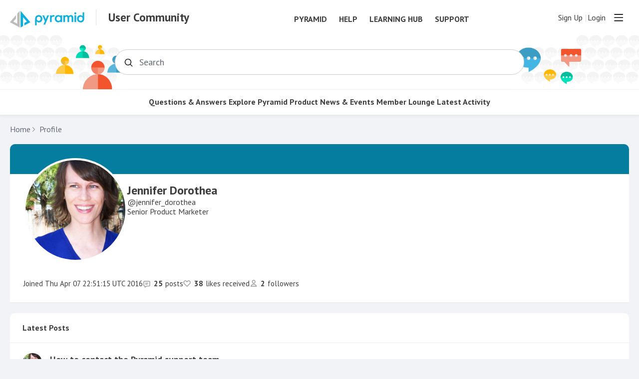

--- FILE ---
content_type: text/html;charset=UTF-8
request_url: https://community.pyramidanalytics.com/profile/q5y0f9
body_size: 7791
content:
<!DOCTYPE html>
<html lang="en" id="angularRootApp" ng-app='angularRootApp' class="prod " ng-non-bindable>
  <head>
  <script type="text/template" class="comp-638fdd44-m0"></script><script>(function(w,d,s,l,i){w[l]=w[l]||[];w[l].push({'gtm.start':
new Date().getTime(),event:'gtm.js'});var f=d.getElementsByTagName(s)[0],
j=d.createElement(s),dl=l!='dataLayer'?'&l='+l:'';j.async=true;j.src=
'https://www.googletagmanager.com/gtm.js?id='+i+dl;f.parentNode.insertBefore(j,f);
})(window,document,'script','dataLayer','GTM-K3VTB46');</script><script type="text/template" class="comp-638fdd44-m1"></script><title>Jennifer Dorothea&#39;s Profile - Pyramid Analytics Community Forum</title>
      <meta name="robots" content="noindex" />
    <script type="text/template" class="comp-1970a6bf-m0"></script><link rel="shortcut icon" type=image/x-icon href=https://d56vh6ph4jjmq.cloudfront.net/pyramid/pyramid-favicon.png><script type="text/template" class="comp-1970a6bf-m1"></script><script type="text/template" class="comp-eaf21abd-m0"></script><link rel=preconnect href=https://fonts.googleapis.com>
<link rel=preconnect href=https://fonts.gstatic.com crossorigin>
<link href="https://fonts.googleapis.com/css2?family=PT+Sans:ital,wght@0,400;0,700;1,400;1,700&display=swap" rel=stylesheet><script type="text/template" class="comp-eaf21abd-m1"></script><script type="text/template" class="comp-775a7b7b-m0"></script><meta name=google-site-verification content=4f1shMhJYpYfGbF5ho4IM_Gi7uQKBweyF10DFP_-SJo>
<meta name=google-site-verification content=JBl4elSs7ShxdpvJu8I__yeRj_uRQYB2vpqvmS4kEjs><script type="text/template" class="comp-775a7b7b-m1"></script><meta name="viewport" id="viewport" content="width=device-width,minimum-scale=1,maximum-scale=10,initial-scale=1" />
    <meta name="apple-mobile-web-app-capable" content="yes" />
    <meta name="mobile-web-app-capable" content="yes" />
    <link rel="stylesheet" type="text/css" href="/content/csx/cu5smltnvt7h6sjg3lsbs7buo6khxc2f.css?0110897" />
<link class="theme" rel="stylesheet" href="/content/csx/themes/g/fsv6kbrp3lgywt3wmvre3qoewza7buk7.css?0110897" />
<link class="theme" rel="stylesheet" href="/content/csx/themes/g/l4b6zgodelmirixczv7ahm4vrbavrffj.css?0110897" />
<script >var _gaq=_gaq||[];_gaq.push(['_setAccount','UA-20029686-6'],['_setDetectFlash',false],['_trackPageview']); (function() { var ga = document.createElement('script'); ga.type = 'text/javascript'; ga.async = true; ga.src = ('https:' == document.location.protocol ? 'https://ssl' : 'http://www') + '.google-analytics.com/ga.js'; var s = document.getElementsByTagName('script')[0]; s.parentNode.insertBefore(ga, s);})();</script><link rel="stylesheet" type="text/css" href="/css/f/f.css?res=384672845" />
    </head>

  <body id="top" class="view-profile view-profile-home view-profile-q5y0f9  -themed   -state-0 ">
    <script type="text/template" class="comp-2911e013-m0"></script><noscript><iframe src="https://www.googletagmanager.com/ns.html?id=GTM-K3VTB46" height="0" width="0" style="display:none;visibility:hidden"></iframe></noscript><script type="text/template" class="comp-2911e013-m1"></script><a id="keyboardHome" href="#main-content">Skip to main content</a>

    <div class="site-layout -cfa -theme thm-air thm-icons thm-icons-pri">
            <div class="site-nav  -above ">

    <div class="b-layout site-nav__layout">
        <div class="site-nav__inner -center">
              <div class="site-brand">
    <a class="site-brand__logo  -sep" tabindex="-1" aria-hidden="true" href="/"><img class="site-brand__media" src="https://s3-us-west-2.amazonaws.com/media.forumbee.com/logos/9cdeea00-acaa-476c-a196-a77486b1057d/900.svg" alt="User&#x20;Community"></a>
    <a class="site-brand__title" href="/">User&#x20;Community</a>
          </div>
  <script type="text/template" class="comp-2ca8a1c5-m0"></script><div class=pyr-nav>
<ul class=pyr-nav-linklist>
<li class=pyr-nav-link><a href=https://pyramidanalytics.com>Pyramid</a></li>
<li class=pyr-nav-link><a href=https://help.pyramidanalytics.com>Help</a></li>
<li class=pyr-nav-link><a href=https://learn.pyramidanalytics.com>Learning Hub</a></li>
<li class=pyr-nav-link><a href=https://support.pyramidanalytics.com>Support</a></li>
</ul>
</div><script type="text/template" class="comp-2ca8a1c5-m1"></script></div>

          <div class="site-nav__inner -right nav-right">
            <noscript>
      <div class="nav-action-wrap">
        <button type="button" class="nojs nav-action"><a href="http://community.forumbee.com/t/18hzyj/enabling-browser-cookies">How to enable Javascript</a></button>
        <span class="separator"></span>
      </div>
    </noscript>

    <div fb-bindable site-search-btn pair-id="nav" class="nav-action-wrap site-nav-search -device">
          <button type="button" aria-label="Search" class="nav-action btn-icon btn-search-toggle toolhelp -toolhelp-below" data-tip="Search" ng-click="siteSearchBtnCtrl.click($event)"></button>
        </div>

        <div class="search__wrap -navbar -device">
          <site-search fb-bindable site-search-toggle pair-id="nav" ns="-navbar" search-label="Search" users-limit="0"></site-search>
        </div>
      <div class="nav-action-wrap signup-container">
      <a role="button" class="nav-action nav-lnk nav-btn-signup" href="/signup?forward=%2Fprofile%2Fq5y0f9">Sign Up</a>
    </div>
  <div class="nav-action-wrap login-container">
  <a role="button" class="nav-action nav-lnk nav-btn-login" href="/login?forward=%2Fprofile%2Fq5y0f9">Login</a>
</div>

<div class="nav-action-wrap nav-sandwich -right btn-home-wrap -themed">
      <button type="button" class="nav-action btn-icon btn-home -site-nav" data-panel="sw-dialog-home" aria-label="Main menu" aria-expanded="false" aria-controls="aySandwichDialog" ></button>
    </div>
  </div>


        </div>
    </div>
  <header class="site-top">
            <div class="site-header">

    <script type="text/template" class="comp-f796e178-m0"></script><div class="site-header-custom -hero"> 
  <div class="hero-image left"></div>
  <div class="hero-image right"></div>
  

  <div class="b-layout">
    <div class="site-hero__text-wrap">
      <div class="site-hero__desktop-title" href="/">Welcome to the Pyramid User Community</div>
      <a class="site-hero__mobile-title" href="/">Pyramid User Community</a>
      
    </div>


    <div class="site-search">
      
      <site-search fb-bindable ns="-header" posts-limit="10" users-limit="0" categories-limit="10" tags-limit="10" events-limit="10" avatar-size="26" search-label="Search"></site-search>
   </div>
  
  
  


  </div>
  
</div><script type="text/template" class="comp-f796e178-m1"></script></div>
<script type="text/template" class="comp-5f6ea296-m0"></script><div class="custom-global-nav-wrapper">
  <div class="b-layout"> 
    <div class="custom-global-nav">
      <ul>
        
        
        
        
	        <li class="communityNavItem  -item" data-nav="/category/pyramid-questions-and-answers">
      	    <a href="/category/pyramid-questions-and-answers" class="communityNav -item">Questions & Answers</a>
      	  </li>
        
	        <li class="communityNavItem  -item" data-nav="/category/best-practices">
      	    <a href="/category/best-practices" class="communityNav -item">Explore Pyramid</a>
      	  </li>
        
	        <li class="communityNavItem  -item" data-nav="/category/pyramid-2018">
      	    <a href="/category/pyramid-2018" class="communityNav -item">Product</a>
      	  </li>
        
	        <li class="communityNavItem  -item" data-nav="/category/community-resources">
      	    <a href="/category/community-resources" class="communityNav -item">News & Events</a>
      	  </li>
        
	        <li class="communityNavItem  -item" data-nav="/category/member-lounge">
      	    <a href="/category/member-lounge" class="communityNav -item">Member Lounge</a>
      	  </li>
        
        <li class="communityNavItem  -topics" data-nav="/topics"><a href="/topics" class="communityNav -topics">Latest Activity</a></li>
        
      </ul>
    </div>
  </div>
</div><script type="text/template" class="comp-5f6ea296-m1"></script></header>

          <div class="site-msg">
              <div class="b-layout">
                <div class="site-msg__inner">
                  <div class="statusmsg" style="display:none;"><!-- --></div>
</div>
              </div>
            </div>
          <div class="site-breadcrumb">
        <div class="b-layout">
          <div class="site-breadcrumb__inner">
            <ul class="site-breadcrumb__path">
                <li class="site-breadcrumb__link -back">
                  <a tabindex="-1" class="btn-icon" href="/"></a>
                </li>
                <li class="site-breadcrumb__link -home -back-item">
                  <a href="/">Home</a>
                </li>
                <li class="site-breadcrumb__link -profile">
                  <a href="/profile">Profile</a>
                </li>
              </ul>
            </div>
        </div>
      </div>
    <div role="main" id="main-content" class="site-main -profile">
        <div class="b-layout">
          <div class="site-main__inner">
            <div class="content-layout">
                  <div class="content-border -profile">
                      <div class="content-header">
    </div>
<div class="content-main">
        <div class="content-main__inner -profile">
          <div class="profile -r0">
              <div class="profile__section -banner">

    <div class="profile__banner">

        <div class="banner-hero"></div>
        <div class="banner-1">


          <span class="banner-1__a -r0 avatar220 avatar -j -jd -size-220" ng-non-bindable="" ><img class="img_av" src="https://s3-us-west-2.amazonaws.com/media.forumbee.com/avatar/60c8179fad5be6d39b73660ca24c8d65-1460126784917/h/220.jpg" width="220" height="220" alt="Jennifer&#x20;Dorothea"></span><div class="banner-1__b">

            <div class="profile__name">
              <h1>Jennifer&#x20;Dorothea</h1>

              </div>

            <div class="profile__handle at-handle">Jennifer_Dorothea</div>

            <div class="profile__tag">Senior&#x20;Product&#x20;Marketer</div>
            </div>

          </div>

        <div class="banner-2">

        <div class="profile__meta">

          <div class="profile__meta-item -joined">
              <span class="profile__meta-label -joined">
                Joined</span>
              Thu Apr 07 22:51:15 UTC 2016</div>
          <div class="profile__meta-item -posts">
            <span class="profile__meta-count -posts">25</span>posts</div>

          <div class="profile__meta-item -likes-received">
            <span class="profile__meta-count -likes-received">38</span>likes received</div>

          <div class="profile__meta-item -followers">
              <span class="profile__meta-count -followers">2</span>followers</div>
          </div>

      </div>

    </div>
    </div>
<div class="profile__section -about-me"></div>

</div>

            <div class="profile -latest">
                    <div class="statusmsg" style="display:none;"><!-- --></div>
<div class="content-title">
                      Latest Posts
                    </div>

                    <div class="topic-summary-layout">
        <div class="topic-summary-layout__inner">
          <ul class="postings topic-summary__wrap  ">
            <li class="posting topic-summary -pinned  -cat-general -article -r0 -unread" data-nav="/t/m26h75/how-to-contact-the-pyramid-support-team">

  <button tabindex="-1" type="button" ng-non-bindable  class="avatar-label -r0  avatar40 avatar -j -jd -size-40 focus-save" aria-hidden="true" data-tip="Jennifer&#x20;Dorothea" data-href="https://community.pyramidanalytics.com/profile/q5y0f9"><img class="img_av" src="https://s3-us-west-2.amazonaws.com/media.forumbee.com/avatar/60c8179fad5be6d39b73660ca24c8d65-1460126784917/h/120.jpg" width="40" height="40" aria-hidden="true" alt="Jennifer&#x20;Dorothea"></button><div class="topic-summary__main " >

      <h3 class="topic-summary__title ">
              <a class="topic-summary__title-link" href="/t/m26h75/how-to-contact-the-pyramid-support-team">
                How&#x20;to&#x20;contact&#x20;the&#x20;Pyramid&#x20;support&#x20;team</a>
            </h3>

<p id="posting-text-m26h75" class="topic-summary__text-link -topic">
                  Users&#x20;that&#x20;have&#x20;signed&#x20;up&#x20;to&#x20;our&#x20;support&#x20;plans&#x20;may&#x20;contact&#x20;the&#x20;Pyramid&#x20;support&#x20;team&#x20;to&#x20;report&#x20;any&#x20;issues&#x20;they&#x20;have.&#x20;The&#x20;following&#x20;information&#x20;is&#x20;required&#x20;when&#x20;creating&#x20;a&#x20;new&#x20;support&#x20;case&#x20;and&#x20;will…</p>
            <div class="topic-list-meta2-wrap meta-wrap">
      <ul class="topic-list-meta2">
        <li class="topic-list-meta2__item"><button type="button" class="topic-list-meta2__profile-link btn-lnk-inline hover-card focus-save" data-href="/profile/q5y0f9">Jennifer&#x20;Dorothea</button></li>

            <li class="topic-list-meta2__item -br -sep topic-list-meta2__profile-tagline">Senior&#x20;Product&#x20;Marketer</li>
              <li class="topic-list-meta2__item topic-list-meta2__handle at-handle">Jennifer_Dorothea</li>
            <li class="topic-list-meta2__item topic-list-meta2__said-on -sep"><span class="said_on__label">updated </span><span class="said_on__time -updated infotip screenonly " data-tip="@[1568188775030]~@[1470160511553]"
              data-tip-html="<table><tr><td><span class='infodate__label'>Updated</span></td><td><span class='infodate__date'>$0</span></tr><tr><td><span class='infodate__label'>Created</span></td><td><span class='infodate__date'>$1</span></td></tr></table>"
              data-fmt="MMM d, yyyy · h:mm a" data-tip-class="infodate">6 yrs ago</span><span class="value printonly localtime" data-utc="1568188775030"></span>
  </li>

          <li class="topic-list-meta2__item topic-list-meta2__count-wrap -sep -views"><span class="topic-list-meta2__count -views">1356</span></li>
        <li class="topic-list-meta2__item topic-list-meta2__count-wrap -sep -likes"><span class="topic-list-meta2__count -likes">3</span></li>
        <li class="topic-list-meta2__item -sep topic-list-meta2__category-link-wrap"><a class="thm-lnk topic-list-meta2__category-link" href="&#x2F;category&#x2F;general">General</a></li>
        <li class="topic-list-meta2__item topic-list-meta2__pinned-wrap"><span class="topic-list-meta2__pinned infotip" data-tip="pinned"></span></li>
        <li class="topic-list-meta2__item topic-list-meta2__flag-wrap"><span class="topic-list-meta2__flag "></span></li>
          </ul>
    </div>
</div>


    <button type="button" class="btn-lnk -border btn-summary-like -default like" data-href="/topic/like/m26h75?vi=1"><span class="like_count">3</span></button>
    </li>


</ul>
        </div>
      </div>

      <div class="page-nav-layout">
                <div class="page-nav-layout__inner">
                  </div>
              </div>
            </div>
                </div>
      </div>
    </div>
                    <div class="content-footer">
    <div class="b-layout">
      <div class="content-footer__inner">
        <a href="#top" class="backtotop">Back to top</a>
        </div>
    </div>
  </div>
</div>
              </div>
        </div>
      </div>
    </div>
        <footer class="site-footer">
    <div class="b-layout">
      <script type="text/template" class="comp-d09e4e50-m0"></script><div class="custom-site-footer">
  <div class="custom-footer__wrap cf">
    <div class="b-layout">
     
     
      <div class="custom-footer-social-media">
        <ul>
          <li class="custom-social-media"><a class="custom-social-media-link" href="https://www.facebook.com/PyramidAnalytics" target="_blank"><em class="fa fa-facebook-official" aria-hidden="true"></em><span class="element-invisible">Facebook</span></a></li>
          <li class="custom-social-media"><a class="custom-social-media-link" href="https://twitter.com/PyramidAnalytic" target="_blank"><em class="fa fa-twitter" aria-hidden="true"></em><span class="element-invisible">Twitter</span></a></li>
          <li class="custom-social-media"><a class="custom-social-media-link" href="https://plus.google.com/u/0/110025409045431117766" target="_blank"><em class="fa fa-google-plus" aria-hidden="true"></em><span class="element-invisible">Google+</span></a></li>
          <li class="custom-social-media"><a class="custom-social-media-link" href="https://www.linkedin.com/company/pyramid-analytics?trk=company_name" target="_blank"><em class="fa fa-linkedin-square" aria-hidden="true"></em><span class="element-invisible">LinkedIn</span></a></li>
          <li class="custom-social-media"><a class="custom-social-media-link" href="https://www.youtube.com/user/PyramidAnalytics" target="_blank"><em class="fa fa-youtube-play" aria-hidden="true"></em><span class="element-invisible">YouTube</span></a></li>
        </ul>
      </div>

     
      <div class="custom-footer-nav__wrap">
        
        <div class="custom-footer-cols -col1">
          <div class="col1__wrap">    
            <div class="custom-footer-content-block">
              <ul class="custom-footer-nav-links__wrap">
                <li class="custom-footer-nav-item-header -col1"><a class="custom-footer-nav-item-header-link" href="https://www.pyramidanalytics.com/decision-intelligence-platform/">PLATFORM</a>
                  <ul>
                    <li class="custom-footer-nav-item"><a class="custom-footer-nav-item-link" href="https://www.pyramidanalytics.com/decision-intelligence-platform/data-preparation/">Data Preparation</a></li>
                    <li class="custom-footer-nav-item"><a class="custom-footer-nav-item-link" href="https://www.pyramidanalytics.com/decision-intelligence-platform/business-analytics/">Business Analytics</a></li>
                    <li class="custom-footer-nav-item"><a class="custom-footer-nav-item-link" href="https://www.pyramidanalytics.com/decision-intelligence-platform/data-science/">Data Science</a></li>
                    <li class="custom-footer-nav-item"><a class="custom-footer-nav-item-link" href="https://www.pyramidanalytics.com/decision-intelligence-platform/releases/2020-20/">Latest Release</a></li>
                    <li class="custom-footer-nav-item"><a class="custom-footer-nav-item-link" href="https://www.pyramidanalytics.com/decision-intelligence-platform/pyramid-learning-hub/">Pyramid Learning Hub</a></li>
                    <li class="custom-footer-nav-item"><a class="custom-footer-nav-item-link" href="https://www.pyramidanalytics.com/decision-intelligence-platform/pricing/">Pricing</a></li>
                    <li class="custom-footer-nav-item"><a class="custom-footer-nav-item-link" href="https://www.pyramidanalytics.com/decision-intelligence-platform/deployment-options/">Deployment Options</a></li>
                    <li class="custom-footer-nav-item"><a class="custom-footer-nav-item-link" href="https://www.pyramidanalytics.com/get-a-demo/">Get Started</a></li>
                  </ul>
                </li>
                <li class="custom-footer-nav-item-header -col2"><a class="custom-footer-nav-item-header-link" href="https://www.pyramidanalytics.com/integrations/">INTEGRATIONS</a>
                  <ul>
                    <li class="custom-footer-nav-item"><a class="custom-footer-nav-item-link" href="https://www.pyramidanalytics.com/integrations/sap/">SAP</a></li>
                    <li class="custom-footer-nav-item"><a class="custom-footer-nav-item-link" href="https://www.pyramidanalytics.com/integrations/snowflake/">Snowflake</a></li>
                    <li class="custom-footer-nav-item"><a class="custom-footer-nav-item-link" href="https://www.pyramidanalytics.com/integrations/datavard/">Datavard</a></li>
                    <li class="custom-footer-nav-item"><a class="custom-footer-nav-item-link" href="https://www.pyramidanalytics.com/integrations/google-bigquery/">Google BigQuery</a></li>
                    <li class="custom-footer-nav-item"><a class="custom-footer-nav-item-link" href="https://www.pyramidanalytics.com/integrations/exasol/">Exasol</a></li>
                    <li class="custom-footer-nav-item"><a class="custom-footer-nav-item-link" href="https://www.pyramidanalytics.com/integrations/cdata/">CData</a></li>
                  </ul>
                </li>
                <li class="custom-footer-nav-item-header -col3"><a class="custom-footer-nav-item-header-link" href="https://www.pyramidanalytics.com/resources/">RESOURCES</a>
                  <ul>
                    <li class="custom-footer-nav-item"><a class="custom-footer-nav-item-link" href="https://www.pyramidanalytics.com/resources/blog/">Blog</a></li>
                    <li class="custom-footer-nav-item"><a class="custom-footer-nav-item-link" href="https://www.pyramidanalytics.com/resources/events-webinars/?_sft_event_filter=upcoming-events">Events & Webinars</a></li>
                    <li class="custom-footer-nav-item"><a class="custom-footer-nav-item-link" href="https://www.pyramidanalytics.com/resources/case-studies/">Customer Stories</a></li>
                    <li class="custom-footer-nav-item"><a class="custom-footer-nav-item-link" href="https://www.pyramidanalytics.com/resources/analyst-reports/">Analyst Reports</a></li>
                    <li class="custom-footer-nav-item"><a class="custom-footer-nav-item-link" href="https://www.pyramidanalytics.com/resources/white-papers/">Guides</a></li>
                    <li class="custom-footer-nav-item"><a class="custom-footer-nav-item-link" href="https://www.pyramidanalytics.com/resources/video/">Videos</a></li>

                  </ul>
                </li>
                <li class="custom-footer-nav-item-header -col4"><a class="custom-footer-nav-item-header-link" href="https://www.pyramidanalytics.com/company/">COMPANY</a>
                  <ul>
                    <li class="custom-footer-nav-item"><a class="custom-footer-nav-item-link" href="https://www.pyramidanalytics.com/company/partner-network/">Partner Network</a></li>
                    <li class="custom-footer-nav-item"><a class="custom-footer-nav-item-link" href="https://www.pyramidanalytics.com/company/partner-directory/">Partner Directory</a></li>
                    <li class="custom-footer-nav-item"><a class="custom-footer-nav-item-link" href="https://www.pyramidanalytics.com/company/news-room/">Newsroom</a></li>
                    <li class="custom-footer-nav-item"><a class="custom-footer-nav-item-link" href="https://www.pyramidanalytics.com/company/careers/">Careers</a></li>
                    <li class="custom-footer-nav-item"><a class="custom-footer-nav-item-link" href="https://www.pyramidanalytics.com/company/support/">Support</a></li>
                    <li class="custom-footer-nav-item"><a class="custom-footer-nav-item-link" href="https://www.pyramidanalytics.com/contact/">Contact</a></li>
                  </ul>
                </li>
              </ul>
            </div>
          </div>  
        </div>
        
        
        
      </div>
      
     
      <div class="custom-footer-bottom-nav__wrap">
        Pyramid Analytics&nbsp;2026 &copy; &nbsp;&nbsp;&nbsp;
        <a class="custom-terms-link" href="https://www.pyramidanalytics.com/privacy-policy">Privacy Policy</a> | 
        <a class="custom-terms-link" href="https://www.pyramidanalytics.com/terms-of-use">Terms of Use</a>
      </div>
      

      

    </div>
  </div>    
</div><script type="text/template" class="comp-d09e4e50-m1"></script><a tabindex="-1" class="site-footer__powered" href="https://forumbee.com?go">Powered by Forumbee</a>
          </div>
  </footer>
<div tabindex="-1" data-focus-restore=".btn-home.-site-nav" id="aySandwichDialog" class="sw-dialog -right -themed ">

  <div class="sw-dialog__inner ">

    <div role="tablist" class="sw-bar  tab-key-root">

      <div tabindex="0" class="visuallyhidden" aria-hidden="true" data-tab-prev=".btn-home.-site-nav"></div>
      <div class="nav-action-wrap home-container">
          <button role="tab" aria-controls="swPanel1" aria-selected="false" aria-label="Main menu" type="button" class="btn-icon sw-btn-home -sandwich -outline-inside"></button>
          <div id="swPanel1" tabindex="-1" data-focus-restore=".btn-home.-sandwich" class="sw-bar__inner -right -home -outline-inside">

            <div class="panel panel-categories -sand" >
      <h3 id="panelTitleCategories-sand" class="panel__title "><a class="panel-categories__title" href="/">Home</a></h3>
    <div class="panel__body">
          <ul class=" -level1" aria-labelledby="panelTitleCategories-sand">

            <li class="panel-categories__item -key-y7hhmz -link-pyramid-questions-and-answers -type-question">

    <a class="panel-categories__label -node -level1 -key-y7hhmz"
             href="&#x2F;category&#x2F;pyramid-questions-and-answers" >
            <span class="label">Questions&#x20;&amp;&#x20;Answers</span>
          </a>

        </li>
<li class="panel-categories__item -key-q5haf1 -link-best-practices -type-section">

    <button type="button" class="panel-categories__label -level1 -parent -key-q5haf1" aria-expanded="false" aria-controls="panel-categories__items-level2">
              <span class="icon  -closed" aria-hidden="true"></span><span id="label-sand-q5haf1" class="label">Explore&#x20;Pyramid</span>
            </button>

            <ul id="panel-categories__items-level2" class="panel-categories__items  -closed -level2" aria-labelledby="label-sand-q5haf1" >
              <li class="panel-categories__item -key-18hay6 -link-pyramid-explore-missions -type-discussion">

    <a class="panel-categories__label -node -level2 -key-18hay6"
             href="&#x2F;category&#x2F;pyramid-explore-missions" >
            <span class="label">Pyramid&#x20;Explore&#x20;Missions</span>
          </a>

        </li>
<li class="panel-categories__item -key-y7h04n -link-Learning-Live-Content -type-article">

    <a class="panel-categories__label -node -level2 -key-y7h04n"
             href="&#x2F;category&#x2F;Learning-Live-Content" >
            <span class="label">Learning&#x20;Live&#x20;Archive</span>
          </a>

        </li>
<li class="panel-categories__item -key-k9hhmf -link-pyramid-tech-blogs -type-article">

    <a class="panel-categories__label -node -level2 -key-k9hhmf"
             href="&#x2F;category&#x2F;pyramid-tech-blogs" >
            <span class="label">Tech&#x20;Blogs&#x20;&amp;&#x20;Webinars</span>
          </a>

        </li>
<li class="panel-categories__item -key-k9haym -link-pyramid-dashboard-gallery -type-discussion">

    <a class="panel-categories__label -node -level2 -key-k9haym"
             href="&#x2F;category&#x2F;pyramid-dashboard-gallery" >
            <span class="label">Pyramid&#x20;Dashboard&#x20;Gallery</span>
          </a>

        </li>
</ul>


          </li>
<li class="panel-categories__item -key-h4hhmm -link-pyramid-2018 -type-section">

    <button type="button" class="panel-categories__label -level1 -parent -key-h4hhmm" aria-expanded="false" aria-controls="panel-categories__items-level2">
              <span class="icon  -closed" aria-hidden="true"></span><span id="label-sand-h4hhmm" class="label">Product</span>
            </button>

            <ul id="panel-categories__items-level2" class="panel-categories__items  -closed -level2" aria-labelledby="label-sand-h4hhmm" >
              <li class="panel-categories__item -key-x1hyjj -link-pyramid-product-announcements -type-article">

    <a class="panel-categories__label -node -level2 -key-x1hyjj"
             href="&#x2F;category&#x2F;pyramid-product-announcements" >
            <span class="label">Product&#x20;Announcements</span>
          </a>

        </li>
<li class="panel-categories__item -key-h4yh92 -link-product-highlights -type-article">

    <a class="panel-categories__label -node -level2 -key-h4yh92"
             href="&#x2F;category&#x2F;product-highlights" >
            <span class="label">Product&#x20;Highlights</span>
          </a>

        </li>
<li class="panel-categories__item -key-80hkzp -link-pyramid-2018-ideas -type-section">

    <button type="button" class="panel-categories__label -level2 -parent -key-80hkzp" aria-expanded="false" aria-controls="panel-categories__items-level3">
              <span class="icon  -closed" aria-hidden="true"></span><span id="label-sand-80hkzp" class="label">Product&#x20;Ideas</span>
            </button>

            <ul id="panel-categories__items-level3" class="panel-categories__items  -closed -level3" aria-labelledby="label-sand-80hkzp" >
              <li class="panel-categories__item -key-36hy33 -link-pyramid-ideas -type-idea">

    <a class="panel-categories__label -node -level3 -key-36hy33"
             href="&#x2F;category&#x2F;pyramid-ideas" >
            <span class="label">Current&#x20;Product&#x20;Ideas</span>
          </a>

        </li>
<li class="panel-categories__item -key-x1hkzg -link-completed-product-ideas -type-idea">

    <a class="panel-categories__label -node -level3 -key-x1hkzg"
             href="&#x2F;category&#x2F;completed-product-ideas" >
            <span class="label">Archived&#x20;Product&#x20;Ideas</span>
          </a>

        </li>
</ul>


          </li>
<li class="panel-categories__item -key-q5hzv4 -link-Technical_Solutions -type-section">

    <button type="button" class="panel-categories__label -level2 -parent -key-q5hzv4" aria-expanded="false" aria-controls="panel-categories__items-level3">
              <span class="icon  -closed" aria-hidden="true"></span><span id="label-sand-q5hzv4" class="label">Knowledge&#x20;Base</span>
            </button>

            <ul id="panel-categories__items-level3" class="panel-categories__items  -closed -level3" aria-labelledby="label-sand-q5hzv4" >
              <li class="panel-categories__item -key-63yh1w -link-embedding-pyramid -type-article">

    <a class="panel-categories__label -node -level3 -key-63yh1w"
             href="&#x2F;category&#x2F;embedding-pyramid" >
            <span class="label">Embedding&#x20;Pyramid</span>
          </a>

        </li>
<li class="panel-categories__item -key-36hzv9 -link-admin -type-article">

    <a class="panel-categories__label -node -level3 -key-36hzv9"
             href="&#x2F;category&#x2F;admin" >
            <span class="label">Admin</span>
          </a>

        </li>
<li class="panel-categories__item -key-63hc43 -link-data-sources -type-article">

    <a class="panel-categories__label -node -level3 -key-63hc43"
             href="&#x2F;category&#x2F;data-sources" >
            <span class="label">Data&#x20;Sources</span>
          </a>

        </li>
<li class="panel-categories__item -key-m2hl6h -link-databases -type-article">

    <a class="panel-categories__label -node -level3 -key-m2hl6h"
             href="&#x2F;category&#x2F;databases" >
            <span class="label">Databases</span>
          </a>

        </li>
<li class="panel-categories__item -key-x1hc7c -link-discover -type-article">

    <a class="panel-categories__label -node -level3 -key-x1hc7c"
             href="&#x2F;category&#x2F;discover" >
            <span class="label">Discover</span>
          </a>

        </li>
<li class="panel-categories__item -key-h4hc7v -link-formulate -type-article">

    <a class="panel-categories__label -node -level3 -key-h4hc7v"
             href="&#x2F;category&#x2F;formulate" >
            <span class="label">Formulate</span>
          </a>

        </li>
<li class="panel-categories__item -key-q5hlkq -link-general -type-article">

    <a class="panel-categories__label -node -level3 -key-q5hlkq"
             href="&#x2F;category&#x2F;general" >
            <span class="label">General</span>
          </a>

        </li>
<li class="panel-categories__item -key-y7hzvv -link-install-upgrade-cloud -type-article">

    <a class="panel-categories__label -node -level3 -key-y7hzvv"
             href="&#x2F;category&#x2F;install-upgrade-cloud" >
            <span class="label">Install&#x20;&#x2F;&#x20;Upgrade&#x20;&#x2F;&#x20;Cloud&#x20;&#x2F;&#x20;License</span>
          </a>

        </li>
<li class="panel-categories__item -key-63hc79 -link-model -type-article">

    <a class="panel-categories__label -node -level3 -key-63hc79"
             href="&#x2F;category&#x2F;model" >
            <span class="label">Model</span>
          </a>

        </li>
<li class="panel-categories__item -key-h4hlfx -link-performance -type-article">

    <a class="panel-categories__label -node -level3 -key-h4hlfx"
             href="&#x2F;category&#x2F;performance" >
            <span class="label">Performance</span>
          </a>

        </li>
<li class="panel-categories__item -key-m2hc74 -link-present -type-article">

    <a class="panel-categories__label -node -level3 -key-m2hc74"
             href="&#x2F;category&#x2F;present" >
            <span class="label">Present</span>
          </a>

        </li>
<li class="panel-categories__item -key-63h9tv -link-publish -type-article">

    <a class="panel-categories__label -node -level3 -key-63h9tv"
             href="&#x2F;category&#x2F;publish" >
            <span class="label">Publish</span>
          </a>

        </li>
<li class="panel-categories__item -key-q5hcsq -link-sap -type-article">

    <a class="panel-categories__label -node -level3 -key-q5hcsq"
             href="&#x2F;category&#x2F;sap" >
            <span class="label">SAP</span>
          </a>

        </li>
<li class="panel-categories__item -key-x1hl6q -link-security_web -type-article">

    <a class="panel-categories__label -node -level3 -key-x1hl6q"
             href="&#x2F;category&#x2F;security_web" >
            <span class="label">Security</span>
          </a>

        </li>
</ul>


          </li>
</ul>


          </li>
<li class="panel-categories__item -key-y7h0cr -link-community-resources -type-section">

    <button type="button" class="panel-categories__label -level1 -parent -key-y7h0cr" aria-expanded="false" aria-controls="panel-categories__items-level2">
              <span class="icon  -closed" aria-hidden="true"></span><span id="label-sand-y7h0cr" class="label">News&#x20;&amp;&#x20;Events</span>
            </button>

            <ul id="panel-categories__items-level2" class="panel-categories__items  -closed -level2" aria-labelledby="label-sand-y7h0cr" >
              <li class="panel-categories__item -key-k9h0cb -link-upcoming-events-webinars -type-event">

    <a class="panel-categories__label -node -level2 -key-k9h0cb"
             href="&#x2F;category&#x2F;upcoming-events-webinars" >
            <span class="label">Upcoming&#x20;Events&#x20;&amp;&#x20;Webinars</span>
          </a>

        </li>
<li class="panel-categories__item -key-k9h0c4 -link-Community-FAQ -type-article">

    <a class="panel-categories__label -node -level2 -key-k9h0c4"
             href="&#x2F;category&#x2F;Community-FAQ" >
            <span class="label">Getting&#x20;Started</span>
          </a>

        </li>
<li class="panel-categories__item -key-y7hana -link-community-news -type-article">

    <a class="panel-categories__label -node -level2 -key-y7hana"
             href="&#x2F;category&#x2F;community-news" >
            <span class="label">Community&#x20;News</span>
          </a>

        </li>
<li class="panel-categories__item -key-80hchg -link-customer-success-activities -type-article">

    <a class="panel-categories__label -node -level2 -key-80hchg"
             href="&#x2F;category&#x2F;customer-success-activities" >
            <span class="label">Customer&#x20;Success&#x20;Activities</span>
          </a>

        </li>
<li class="panel-categories__item -key-36hayp -link-whats-new -type-article">

    <a class="panel-categories__label -node -level2 -key-36hayp"
             href="&#x2F;category&#x2F;whats-new" >
            <span class="label">What&#39;s&#x20;New</span>
          </a>

        </li>
</ul>


          </li>
<li class="panel-categories__item -key-36yh7j -link-member-lounge -type-discussion">

    <a class="panel-categories__label -node -level1 -key-36yh7j"
             href="&#x2F;category&#x2F;member-lounge" >
            <span class="label">Member&#x20;Lounge</span>
          </a>

        </li>
</ul>

          <a class="thm-lnk panel-categories__view-all" href="/topics">View all topics</a>
          </div>
      </div>
  </div>
        </div>
      <button role="tab" type="button" class="nav-action btn-icon sw-btn-close -sandwich focus-restore" aria-label="Close menu" data-focus-restore=".btn-home.-site-nav"></button>
        <div tabindex="0" class="visuallyhidden" aria-hidden="true" data-tab-next=".btn-home.-site-nav"></div>
      </div>
  </div>
</div>

<div id="tooltip">
  <div class="tooltip_container">
    <div class="tooltip_heading"> </div>
    <div class="tooltip_body"> </div>
  </div>
  <div class="tooltip_foot"> </div>
  <div class="cf"></div>
</div>

<div id="toolhelp">
  <div class="toolhelp_body"> </div>
  <div class="tooltip-pointer"></div>
</div>

<div id="infotip">
  <div class="infotip_body"> </div>
</div>
<div id="modalOverlay"></div>
  <script >pagestate={};pagestate.version='0110897';pagestate.root='https://community.pyramidanalytics.com';pagestate.ckeditor='ckeditor_4.20.1';pagestate.style='1';pagestate.memberSearch=false;pagestate.lang='en';pagestate.tz='';pagestate.base='';</script>
      <script type="text/javascript" src="/content/jsx/o3x3srvgz5pwf5md4pkbtjnrvn7p2fyh.js?0110897" ></script>
<script type="text/javascript" src="/content/jsx/fxm4pg5vkaoonqp5bpsdxkmgbmifmruq.js?0110897" ></script>
<script type="text/javascript" src="/content/jsx/wmyr6nmos74cau7hh5nm6e26pcdzditu.js?0110897" ></script>
<script type="text/javascript" src="/content/jsx/m457kbr2tobsi5fm5jyzzlo3sqclnabu.js?0110897" ></script>
<script type="text/javascript" src="/content/jsx/fecd6zmeyke6vy7gjgsfcmv2kkjt2mts.js?0110897" ></script>
<script type="text/javascript" src="/content/jsx/fb2vgmrzxikopc572qn2uvdyfh2wt4bt.js?0110897" ></script>
<script type="text/javascript" src="/content/jsx/ly65b4dvixx2tg7xc6jhg3bok6mio3bf.js?0110897" ></script><div id="fb-root"></div>
    <script src="/js/f/f.js?res=1568208015"></script><script >var tz=document.createElement('script');tz.src='/content/js/fw/tz/tz.js';document.write(tz.outerHTML);</script>
    </body>
</html>


--- FILE ---
content_type: image/svg+xml
request_url: https://s3-us-west-2.amazonaws.com/media.forumbee.com/logos/9cdeea00-acaa-476c-a196-a77486b1057d/900.svg
body_size: 8403
content:
<svg xmlns="http://www.w3.org/2000/svg" width="981" height="217" viewbox="0 0 981 217"><g fill="none" fill-rule="evenodd" class="logo22b"><g fill-rule="nonzero" class="logo22b__logo22" transform="translate(.076 .382)"><path fill="#0EAFDB" d="M267.163755,148.767589 L190.343755,189.767589 C190.22579,189.826674 190.09569,189.857487 189.963755,189.857589 C189.837241,189.855158 189.713398,189.820757 189.603755,189.757589 C189.487671,189.693498 189.393584,189.595926 189.333755,189.477589 C189.266149,189.366174 189.231478,189.237891 189.233755,189.107589 L189.233755,158.707589 C189.231422,158.570963 189.265968,158.436235 189.333755,158.317589 C189.40134,158.198197 189.502067,158.100944 189.623755,158.037589 L221.863755,140.837589 C222.233525,140.648652 222.492835,140.296731 222.563755,139.887589 C222.608922,139.686764 222.608922,139.478414 222.563755,139.277589 C222.50583,139.079324 222.407045,138.89538 222.273755,138.737589 L174.723755,83.6175888 C174.539783,83.4081925 174.295092,83.2613778 174.023755,83.1975888 C173.759654,83.1177753 173.477857,83.1177753 173.213755,83.1975888 C172.680851,83.3951946 172.323602,83.8993122 172.313755,84.4675888 L172.313755,198.617589 C172.313768,198.868161 172.244556,199.113866 172.113755,199.327589 C171.986662,199.54001 171.803213,199.713075 171.583755,199.827589 L141.273755,215.947589 C141.061593,216.060045 140.823758,216.115195 140.583755,216.108281 C140.348427,216.098836 140.118646,216.033674 139.913755,215.917589 C139.714651,215.790197 139.547099,215.619225 139.423755,215.417589 C139.30767,215.212698 139.242508,214.982917 139.233755,214.747589 L139.233755,1.38758877 C139.241016,0.813772786 139.597722,0.30249353 140.133755,0.0975887746 C140.677156,-0.103495671 141.2883,0.0562805875 141.663755,0.497588775 L267.563755,146.667589 C267.829989,146.9851 267.939462,147.405438 267.86193,147.812479 C267.784398,148.219521 267.528069,148.570182 267.163755,148.767589 Z" class="logo22b__logo22__path" /><path fill="#0EAFDB" d="M331.803755,103.287589 C331.803755,73.3675888 351.223755,53.9275888 379.103755,53.9275888 C407.333755,53.9275888 427.103755,74.1175888 427.103755,103.467589 C427.103755,135.067589 404.443755,151.147589 382.853755,151.147589 C370.093755,151.147589 359.483755,145.537589 353.183755,135.257589 L353.183755,188.167589 L331.783755,188.167589 L331.803755,103.287589 Z M405.543755,102.537589 C405.543755,86.2675888 394.923755,74.6775888 379.283755,74.6775888 C363.643755,74.6775888 353.203755,86.2675888 353.203755,102.537589 C353.203755,118.807589 363.633755,130.387589 379.283755,130.387589 C394.933755,130.387589 405.543755,118.797589 405.543755,102.537589 Z" class="logo22b__logo22__shape" /><path fill="#0EAFDB" d="M528.383755,56.4775888 L550.683755,56.4775888 L550.683755,64.6175888 C553.380249,61.6510281 556.52919,59.1298505 560.013755,57.1475888 C564.333755,54.8075888 568.663755,54.1475888 573.663755,54.1475888 C579.776388,54.0056434 585.818736,55.4748445 591.183755,58.4075888 L582.083755,77.4075888 C578.674561,75.2827833 574.730744,74.172826 570.713755,74.2075888 C565.933755,74.2075888 561.153755,74.8475888 556.833755,79.1075888 C550.683755,85.2875888 550.683755,93.8175888 550.683755,99.7875888 L550.683755,146.217589 L528.383755,146.217589 L528.383755,56.4775888 Z" class="logo22b__logo22__path" /><path fill="#0EAFDB" d="M666.273755,56.4775888 L688.573755,56.4775888 L688.573755,146.217589 L666.273755,146.217589 L666.273755,136.837589 C656.493755,147.497589 644.433755,148.987589 637.603755,148.987589 C608.023755,148.987589 591.183755,125.987589 591.183755,101.237589 C591.183755,72.0375888 612.573755,54.1275888 637.833755,54.1275888 C644.893755,54.1275888 657.173755,55.8375888 666.273755,66.9175888 L666.273755,56.4775888 Z M613.923755,101.667589 C613.923755,117.227589 624.393755,130.227589 640.543755,130.227589 C654.653755,130.227589 667.623755,120.637589 667.623755,101.877589 C667.623755,82.2675888 654.623755,72.8775888 640.543755,72.8775888 C624.413755,72.8875888 613.923755,85.6775888 613.923755,101.667589 Z" class="logo22b__logo22__shape" /><path fill="#0EAFDB" d="M704.363755,56.4775888 L726.663755,56.4775888 L726.663755,64.7875888 C732.561059,57.8712788 741.246103,53.9598901 750.333755,54.1275888 C760.333755,54.1275888 769.673755,58.6075888 775.133755,67.3475888 C783.133755,56.6875888 795.133755,54.1275888 803.573755,54.1275888 C815.183755,54.1275888 825.423755,59.2475888 830.883755,68.1975888 C832.703755,71.1975888 835.883755,77.7875888 835.883755,90.7975888 L835.883755,146.217589 L813.593755,146.217589 L813.593755,96.7675888 C813.593755,86.7675888 812.453755,82.6975888 811.593755,80.7675888 C810.223755,77.3575888 806.813755,72.8775888 798.843755,72.8775888 C793.662337,72.9262104 788.794012,75.3659093 785.653755,79.4875888 C781.783755,84.5975888 781.323755,92.2775888 781.323755,99.9475888 L781.323755,146.217589 L759.023755,146.217589 L759.023755,96.7675888 C759.023755,86.7675888 757.893755,82.6975888 757.023755,80.7675888 C755.653755,77.3575888 752.243755,72.8775888 744.273755,72.8775888 C739.091608,72.9231898 734.222029,75.3635173 731.083755,79.4875888 C727.213755,84.5975888 726.753755,92.2775888 726.753755,99.9475888 L726.753755,146.217589 L704.453755,146.217589 L704.363755,56.4775888 Z" class="logo22b__logo22__path" /><path fill="#0EAFDB" d="M885.313755,101.617589 C885.313755,70.5275888 907.973755,54.7075888 929.553755,54.7075888 C942.323755,54.7075888 952.933755,60.2275888 959.223755,70.3475888 L959.223755,17.3475888 L980.623755,17.3475888 L980.623755,101.787589 C980.623755,131.217589 961.203755,150.347724 933.333755,150.347724 C905.093755,150.407589 885.313755,130.547589 885.313755,101.617589 Z M959.223755,102.537589 C959.223755,86.5375888 948.793755,75.1275888 933.153755,75.1275888 C917.513755,75.1275888 906.923755,86.6175888 906.923755,102.617589 C906.923755,118.617589 917.533755,130.027589 933.183755,130.027589 C948.833755,130.027589 959.223755,118.617589 959.223755,102.617589 L959.223755,102.537589 Z" class="logo22b__logo22__shape" /><circle cx="862.574" cy="30.728" r="13.32" fill="#0EAFDB" class="logo22b__logo22__oval" /><polygon fill="#0EAFDB" points="442.014 178.638 464.914 178.638 515.554 56.478 492.474 56.478 472.634 108.208 450.484 56.478 426.724 56.478 460.914 134.178" class="logo22b__logo22__path" /><rect width="22.3" height="89.83" x="851.424" y="56.398" fill="#0EAFDB" class="logo22b__logo22__rectangle" /><path fill="#BCBCBC" d="M128.654469,1.38758877 L128.654469,214.767589 C128.654469,215.006118 128.59235,215.240629 128.473755,215.447589 C128.350411,215.649225 128.182859,215.820197 127.983755,215.947589 C127.779822,216.065947 127.549462,216.131273 127.313755,216.138302 C127.076929,216.145316 126.842289,216.090106 126.633755,215.977589 L95.6337553,199.407589 L0.723755342,148.747589 C0.545151199,148.650407 0.391207071,148.513567 0.273755342,148.347589 C0.143992571,148.186416 0.0609748384,147.992708 0.0337553419,147.787589 C-0.0112517806,147.590121 -0.0112517806,147.385057 0.0337553419,147.187589 C0.0856335045,146.986904 0.185108013,146.801675 0.323755342,146.647589 L77.3237553,57.2475888 C77.4254541,57.1357139 77.5574747,57.0558067 77.7037553,57.0175888 C78.0100183,56.9364656 78.3342223,57.0565412 78.5137553,57.3175888 C78.6039932,57.4390892 78.6530454,57.5862457 78.6537553,57.7375888 L78.6537553,100.127589 C78.6566091,100.304593 78.592292,100.476106 78.4737553,100.607589 L45.5937553,138.767589 C45.4534705,138.916632 45.35364,139.099081 45.3037553,139.297589 C45.2537928,139.497853 45.2537928,139.707325 45.3037553,139.907589 C45.3418061,140.106505 45.4238019,140.294412 45.5437553,140.457589 C45.6663298,140.626451 45.8274681,140.76359 46.0137553,140.857589 L93.5337553,166.617589 C93.7415012,166.733137 93.9760746,166.79178 94.2137553,166.787589 C94.4531291,166.784754 94.6875817,166.719245 94.8937553,166.597589 C95.0954042,166.469075 95.2634071,166.294215 95.3837553,166.087589 C95.502421,165.8843 95.5645675,165.652977 95.5637553,165.417589 L95.5637553,36.6175888 C95.5667596,36.2915455 95.6834719,35.9767757 95.8937553,35.7275888 L126.203755,0.537588775 C126.380927,0.310206557 126.626228,0.145504215 126.903755,0.0675887746 C127.179923,-0.0225295915 127.477588,-0.0225295915 127.753755,0.0675887746 C128.023127,0.166913033 128.254157,0.34893645 128.413755,0.587588775 C128.5789,0.820926423 128.663185,1.10187881 128.654469,1.38758877 L128.654469,1.38758877 Z" class="logo22b__logo22__path" /></g></g></svg>

--- FILE ---
content_type: text/plain
request_url: https://c.6sc.co/?m=1
body_size: 194
content:
6suuid=ed263e1747473e007e98706902010000a8e80200

--- FILE ---
content_type: application/javascript;charset=utf-8
request_url: https://community.pyramidanalytics.com/js/f/f.js?res=1568208015
body_size: 410
content:

$(document).ready((function(){$(".custom-global-nav-wrapper");$(window).on("scroll",(function(){var o=$(window).scrollTop();$("body").toggleClass("scroll-down",o>227)}))}));


--- FILE ---
content_type: image/svg+xml
request_url: https://community.pyramidanalytics.com/content/themes/images/profile_likes_rec.svg?v=1737077244622
body_size: 639
content:
<svg xmlns="http://www.w3.org/2000/svg" width="16" height="16"><path fill="#000" fill-rule="nonzero" d="M2.414 2.733c1.73-.881 3.845-.383 4.967 1.135l.225.259.186-.211a3.98 3.98 0 0 1 4.833-1.262l.189.09a4.046 4.046 0 0 1 2.094 3.568c0 1.201-.528 2.342-1.407 3.082l-5.026 4.931a1.206 1.206 0 0 1-1.731.017L1.746 9.429A4.073 4.073 0 0 1 .3 6.318a4.056 4.056 0 0 1 2.114-3.585Zm3.876 2.01a2.572 2.572 0 0 0-3.22-.773A2.65 2.65 0 0 0 1.7 6.313c0 .789.347 1.538.988 2.082L7.6 13.222l4.959-4.863c.552-.466.89-1.134.942-1.854l.007-.197a2.64 2.64 0 0 0-1.35-2.327c-1.121-.57-2.492-.246-3.276.811l-.75.86a.7.7 0 0 1-1.056-.001l-.786-.907Z"/></svg>